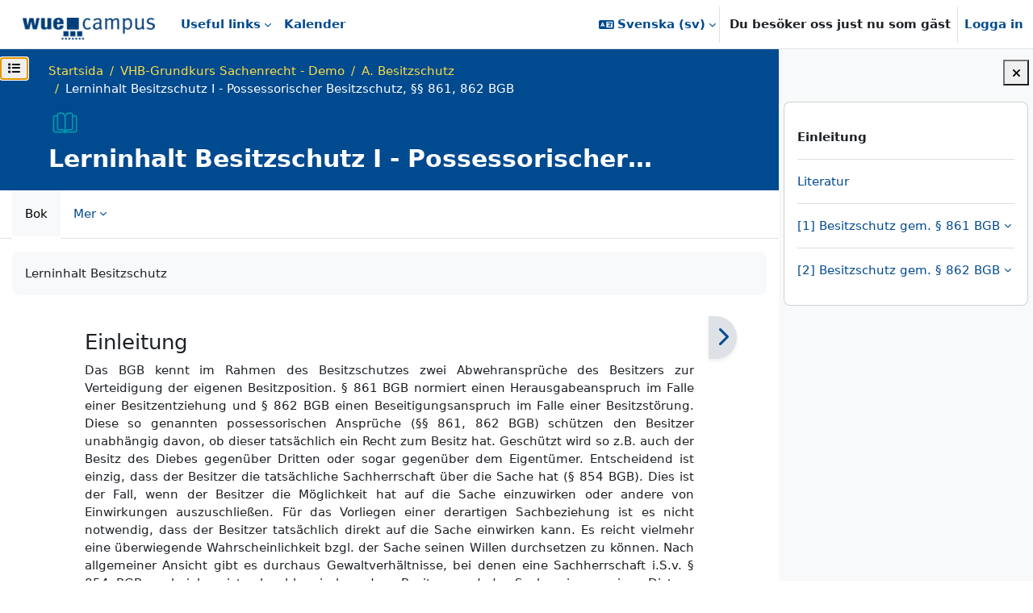

--- FILE ---
content_type: text/html; charset=utf-8
request_url: https://wuecampus.uni-wuerzburg.de/moodle/mod/book/view.php?id=219328&chapterid=4610&lang=sv
body_size: 15360
content:
<!DOCTYPE html>

<html  dir="ltr" lang="sv" xml:lang="sv">
<head>
    <title>Lerninhalt Besitzschutz I - Possessorischer Besitzschutz, §§ 861, 862 BGB: Einleitung | WueCampus</title>
    <link rel="shortcut icon" href="https://wuecampus.uni-wuerzburg.de/moodle/pluginfile.php/1/theme_boost_union/favicon/64x64/1769826781/favicon.png" />
    <meta name="apple-itunes-app" content="app-id=633359593, app-argument=https://wuecampus.uni-wuerzburg.de/moodle/mod/book/view.php?id=219328&amp;amp;chapterid=4610"/><link rel="manifest" href="https://wuecampus.uni-wuerzburg.de/moodle/admin/tool/mobile/mobile.webmanifest.php" /><style type="text/css">.admin_settingspage_tabs_with_tertiary .dropdown-toggle { font-size: 1.875rem !important; }
h2:has(+ .admin_settingspage_tabs_with_tertiary) { display: none; }</style><meta http-equiv="Content-Type" content="text/html; charset=utf-8" />
<meta name="keywords" content="moodle, Lerninhalt Besitzschutz I - Possessorischer Besitzschutz, §§ 861, 862 BGB: Einleitung | WueCampus" />
<link rel="stylesheet" type="text/css" href="https://wuecampus.uni-wuerzburg.de/moodle/theme/yui_combo.php?rollup/3.18.1/yui-moodlesimple-min.css" /><script id="firstthemesheet" type="text/css">/** Required in order to fix style inclusion problems in IE with YUI **/</script><link rel="stylesheet" type="text/css" href="https://wuecampus.uni-wuerzburg.de/moodle/theme/styles.php/wue_union/1769826781_1769798545/all" />
<script>
//<![CDATA[
var M = {}; M.yui = {};
M.pageloadstarttime = new Date();
M.cfg = {"wwwroot":"https:\/\/wuecampus.uni-wuerzburg.de\/moodle","apibase":"https:\/\/wuecampus.uni-wuerzburg.de\/moodle\/r.php\/api","homeurl":{},"sesskey":"koSmawbBhk","sessiontimeout":"10800","sessiontimeoutwarning":1200,"themerev":"1769826781","slasharguments":1,"theme":"wue_union","iconsystemmodule":"core\/icon_system_fontawesome","jsrev":"1769826781","admin":"admin","svgicons":true,"usertimezone":"Europa\/Berlin","language":"sv","courseId":7543,"courseContextId":315907,"contextid":315966,"contextInstanceId":219328,"langrev":1769831943,"templaterev":"1769826781","siteId":1,"userId":1};var yui1ConfigFn = function(me) {if(/-skin|reset|fonts|grids|base/.test(me.name)){me.type='css';me.path=me.path.replace(/\.js/,'.css');me.path=me.path.replace(/\/yui2-skin/,'/assets/skins/sam/yui2-skin')}};
var yui2ConfigFn = function(me) {var parts=me.name.replace(/^moodle-/,'').split('-'),component=parts.shift(),module=parts[0],min='-min';if(/-(skin|core)$/.test(me.name)){parts.pop();me.type='css';min=''}
if(module){var filename=parts.join('-');me.path=component+'/'+module+'/'+filename+min+'.'+me.type}else{me.path=component+'/'+component+'.'+me.type}};
YUI_config = {"debug":false,"base":"https:\/\/wuecampus.uni-wuerzburg.de\/moodle\/lib\/yuilib\/3.18.1\/","comboBase":"https:\/\/wuecampus.uni-wuerzburg.de\/moodle\/theme\/yui_combo.php?","combine":true,"filter":null,"insertBefore":"firstthemesheet","groups":{"yui2":{"base":"https:\/\/wuecampus.uni-wuerzburg.de\/moodle\/lib\/yuilib\/2in3\/2.9.0\/build\/","comboBase":"https:\/\/wuecampus.uni-wuerzburg.de\/moodle\/theme\/yui_combo.php?","combine":true,"ext":false,"root":"2in3\/2.9.0\/build\/","patterns":{"yui2-":{"group":"yui2","configFn":yui1ConfigFn}}},"moodle":{"name":"moodle","base":"https:\/\/wuecampus.uni-wuerzburg.de\/moodle\/theme\/yui_combo.php?m\/1769826781\/","combine":true,"comboBase":"https:\/\/wuecampus.uni-wuerzburg.de\/moodle\/theme\/yui_combo.php?","ext":false,"root":"m\/1769826781\/","patterns":{"moodle-":{"group":"moodle","configFn":yui2ConfigFn}},"filter":null,"modules":{"moodle-core-actionmenu":{"requires":["base","event","node-event-simulate"]},"moodle-core-blocks":{"requires":["base","node","io","dom","dd","dd-scroll","moodle-core-dragdrop","moodle-core-notification"]},"moodle-core-chooserdialogue":{"requires":["base","panel","moodle-core-notification"]},"moodle-core-dragdrop":{"requires":["base","node","io","dom","dd","event-key","event-focus","moodle-core-notification"]},"moodle-core-event":{"requires":["event-custom"]},"moodle-core-handlebars":{"condition":{"trigger":"handlebars","when":"after"}},"moodle-core-lockscroll":{"requires":["plugin","base-build"]},"moodle-core-maintenancemodetimer":{"requires":["base","node"]},"moodle-core-notification":{"requires":["moodle-core-notification-dialogue","moodle-core-notification-alert","moodle-core-notification-confirm","moodle-core-notification-exception","moodle-core-notification-ajaxexception"]},"moodle-core-notification-dialogue":{"requires":["base","node","panel","escape","event-key","dd-plugin","moodle-core-widget-focusafterclose","moodle-core-lockscroll"]},"moodle-core-notification-alert":{"requires":["moodle-core-notification-dialogue"]},"moodle-core-notification-confirm":{"requires":["moodle-core-notification-dialogue"]},"moodle-core-notification-exception":{"requires":["moodle-core-notification-dialogue"]},"moodle-core-notification-ajaxexception":{"requires":["moodle-core-notification-dialogue"]},"moodle-core_availability-form":{"requires":["base","node","event","event-delegate","panel","moodle-core-notification-dialogue","json"]},"moodle-course-categoryexpander":{"requires":["node","event-key"]},"moodle-course-dragdrop":{"requires":["base","node","io","dom","dd","dd-scroll","moodle-core-dragdrop","moodle-core-notification","moodle-course-coursebase","moodle-course-util"]},"moodle-course-management":{"requires":["base","node","io-base","moodle-core-notification-exception","json-parse","dd-constrain","dd-proxy","dd-drop","dd-delegate","node-event-delegate"]},"moodle-course-util":{"requires":["node"],"use":["moodle-course-util-base"],"submodules":{"moodle-course-util-base":{},"moodle-course-util-section":{"requires":["node","moodle-course-util-base"]},"moodle-course-util-cm":{"requires":["node","moodle-course-util-base"]}}},"moodle-form-dateselector":{"requires":["base","node","overlay","calendar"]},"moodle-form-shortforms":{"requires":["node","base","selector-css3","moodle-core-event"]},"moodle-question-chooser":{"requires":["moodle-core-chooserdialogue"]},"moodle-question-searchform":{"requires":["base","node"]},"moodle-availability_completion-form":{"requires":["base","node","event","moodle-core_availability-form"]},"moodle-availability_date-form":{"requires":["base","node","event","io","moodle-core_availability-form"]},"moodle-availability_grade-form":{"requires":["base","node","event","moodle-core_availability-form"]},"moodle-availability_group-form":{"requires":["base","node","event","moodle-core_availability-form"]},"moodle-availability_grouping-form":{"requires":["base","node","event","moodle-core_availability-form"]},"moodle-availability_password-form":{"requires":["base","node","event","event-valuechange","moodle-core_availability-form"]},"moodle-availability_password-popup":{"requires":["base","node","event","moodle-core-notification-dialogue","io-base"]},"moodle-availability_profile-form":{"requires":["base","node","event","moodle-core_availability-form"]},"moodle-mod_assign-history":{"requires":["node","transition"]},"moodle-mod_attendance-groupfilter":{"requires":["base","node"]},"moodle-mod_customcert-rearrange":{"requires":["dd-delegate","dd-drag"]},"moodle-mod_quiz-autosave":{"requires":["base","node","event","event-valuechange","node-event-delegate","io-form","datatype-date-format"]},"moodle-mod_quiz-dragdrop":{"requires":["base","node","io","dom","dd","dd-scroll","moodle-core-dragdrop","moodle-core-notification","moodle-mod_quiz-quizbase","moodle-mod_quiz-util-base","moodle-mod_quiz-util-page","moodle-mod_quiz-util-slot","moodle-course-util"]},"moodle-mod_quiz-modform":{"requires":["base","node","event"]},"moodle-mod_quiz-questionchooser":{"requires":["moodle-core-chooserdialogue","moodle-mod_quiz-util","querystring-parse"]},"moodle-mod_quiz-quizbase":{"requires":["base","node"]},"moodle-mod_quiz-toolboxes":{"requires":["base","node","event","event-key","io","moodle-mod_quiz-quizbase","moodle-mod_quiz-util-slot","moodle-core-notification-ajaxexception"]},"moodle-mod_quiz-util":{"requires":["node","moodle-core-actionmenu"],"use":["moodle-mod_quiz-util-base"],"submodules":{"moodle-mod_quiz-util-base":{},"moodle-mod_quiz-util-slot":{"requires":["node","moodle-mod_quiz-util-base"]},"moodle-mod_quiz-util-page":{"requires":["node","moodle-mod_quiz-util-base"]}}},"moodle-message_airnotifier-toolboxes":{"requires":["base","node","io"]},"moodle-block_xp-filters":{"requires":["base","node","moodle-core-dragdrop","moodle-core-notification-confirm","moodle-block_xp-rulepicker"]},"moodle-block_xp-notification":{"requires":["base","node","handlebars","button-plugin","moodle-core-notification-dialogue"]},"moodle-block_xp-rulepicker":{"requires":["base","node","handlebars","moodle-core-notification-dialogue"]},"moodle-report_eventlist-eventfilter":{"requires":["base","event","node","node-event-delegate","datatable","autocomplete","autocomplete-filters"]},"moodle-report_loglive-fetchlogs":{"requires":["base","event","node","io","node-event-delegate"]},"moodle-gradereport_history-userselector":{"requires":["escape","event-delegate","event-key","handlebars","io-base","json-parse","moodle-core-notification-dialogue"]},"moodle-qbank_editquestion-chooser":{"requires":["moodle-core-chooserdialogue"]},"moodle-tool_lp-dragdrop-reorder":{"requires":["moodle-core-dragdrop"]},"moodle-assignfeedback_editpdf-editor":{"requires":["base","event","node","io","graphics","json","event-move","event-resize","transition","querystring-stringify-simple","moodle-core-notification-dialog","moodle-core-notification-alert","moodle-core-notification-warning","moodle-core-notification-exception","moodle-core-notification-ajaxexception"]}}},"gallery":{"name":"gallery","base":"https:\/\/wuecampus.uni-wuerzburg.de\/moodle\/lib\/yuilib\/gallery\/","combine":true,"comboBase":"https:\/\/wuecampus.uni-wuerzburg.de\/moodle\/theme\/yui_combo.php?","ext":false,"root":"gallery\/1769826781\/","patterns":{"gallery-":{"group":"gallery"}}}},"modules":{"core_filepicker":{"name":"core_filepicker","fullpath":"https:\/\/wuecampus.uni-wuerzburg.de\/moodle\/lib\/javascript.php\/1769826781\/repository\/filepicker.js","requires":["base","node","node-event-simulate","json","async-queue","io-base","io-upload-iframe","io-form","yui2-treeview","panel","cookie","datatable","datatable-sort","resize-plugin","dd-plugin","escape","moodle-core_filepicker","moodle-core-notification-dialogue"]},"core_comment":{"name":"core_comment","fullpath":"https:\/\/wuecampus.uni-wuerzburg.de\/moodle\/lib\/javascript.php\/1769826781\/comment\/comment.js","requires":["base","io-base","node","json","yui2-animation","overlay","escape"]}},"logInclude":[],"logExclude":[],"logLevel":null};
M.yui.loader = {modules: {}};

//]]>
</script>

<script type="text/x-mathjax-config">
MathJax.Hub.Config({
    MMLorHTML: { prefer: "HTML" },
    "HTML-CSS": {
               scale: "110",
               webFont: "STIX-Web"
                           },
    tex2jax: {
        displayMath: [['\\[', '\\]']],
        inlineMath:  [['\\(', '\\)']],
        processEscapes: true
    },
    TeX: { extensions: ['enclose.js'] }
});
</script>
<script type="text/javascript" src="https://wuecampus.uni-wuerzburg.de/moodle/lib/MathJax/MathJax.js?config=TeX-AMS_HTML"></script>
    <meta name="viewport" content="width=device-width, initial-scale=1.0">
</head>
<body  id="page-mod-book-view" class="format-topics limitedwidth  path-mod path-mod-book chrome dir-ltr lang-sv yui-skin-sam yui3-skin-sam wuecampus-uni-wuerzburg-de--moodle pagelayout-incourse course-7543 context-315966 cmid-219328 cm-type-book category-3092 theme uses-drawers drawer-open-index theme-boost-union-smartmenu theme-boost-union-bottombar hascourseindexcmicons hascourseindexcpleol uniwue-course theme_boost-union-footerbuttonnone">
<div class="toast-wrapper mx-auto py-0 fixed-top" role="status" aria-live="polite"></div>
<div id="page-wrapper" class="d-print-block">

    <div>
    <a class="visually-hidden-focusable" href="#maincontent">Gå direkt till huvudinnehåll</a>
</div><script src="https://wuecampus.uni-wuerzburg.de/moodle/lib/javascript.php/1769826781/lib/polyfills/polyfill.js"></script>
<script src="https://wuecampus.uni-wuerzburg.de/moodle/theme/yui_combo.php?rollup/3.18.1/yui-moodlesimple-min.js"></script><script src="https://wuecampus.uni-wuerzburg.de/moodle/lib/javascript.php/1769826781/lib/javascript-static.js"></script>
<script>
//<![CDATA[
document.body.className += ' jsenabled';
//]]>
</script>



    
    <nav class="navbar fixed-top bg-body uniwuebar navbar-expand "  aria-label="Webbplatsnavigering">
        <div class="container-fluid">
            <button class="navbar-toggler aabtn d-block d-md-none px-1 my-1 border-0" data-toggler="drawers" data-action="toggle" data-target="theme_boost-drawers-primary">
                <span class="navbar-toggler-icon"></span>
                <span class="visually-hidden">Sidopanel</span>
            </button>
    
            <a href="https://wuecampus.uni-wuerzburg.de/moodle/" class="navbar-brand align-items-center m-0 me-4 p-0 aabtn   d-none d-md-flex  ">
    
                    <img src="https://wuecampus.uni-wuerzburg.de/moodle/pluginfile.php/1/theme_boost_union/logocompact/300x300/1769826781/Prod_Logo_compact.png" class="logo me-1" alt="WueCampus">
            </a>
                <div class="primary-navigation">
                    <nav class="moremenu navigation">
                        <ul id="moremenu-697e3dc32974f-navbar-nav" role="menubar" class="nav more-nav navbar-nav" data-bs-theme="light">
                                        <li class="dropdown nav-item  card-dropdown   boost-union-smartmenu    card-form-landscape  card-size-small  card-overflow-wrap  force-menu-out    dropdown-description-below " role="none" data-forceintomoremenu="false">
                                            <a class="dropdown-toggle nav-link   " id="drop-down-697e3dc32974f" role="menuitem" data-bs-toggle="dropdown"
                                                aria-haspopup="true" aria-expanded="false" href="#" aria-controls="drop-down-menu-697e3dc32974f"
                                                
                                                tabindex="-1"
                                            >
                                                Useful links
                                            </a>
                                            <div class="dropdown-menu" role="menu" id="drop-down-menu-697e3dc32974f" data-bs-theme="light" aria-labelledby="drop-down-697e3dc32974f">
                                                
                                                
                                    
                                                <div class="card-block-wrapper">
                                                            <div class="card-block  boost-union-smartmenuitem    d-lg-inline-flex  d-md-inline-flex  d-inline-flex  card-text-below  menu-item-static  ">
                                                                <a href="https://wuestudy.zv.uni-wuerzburg.de/qisserver/pages/startFlow.xhtml?_flowId=searchCourseNonStaff-flow&amp;_flowExecutionKey=e1s1">
                                                                    <span class="card-item-overlay"></span>
                                                                </a>
                                                                <div class="img-block">
                                                                    <a href="https://wuestudy.zv.uni-wuerzburg.de/qisserver/pages/startFlow.xhtml?_flowId=searchCourseNonStaff-flow&amp;_flowExecutionKey=e1s1"><img src="https://wuecampus.uni-wuerzburg.de/moodle/pluginfile.php/1/theme_boost_union/smartmenus_itemimage/1/WueStudy.png" alt="Course search" role="presentation"></a>
                                                                </div>
                                                                <div class="content-block"
                                                                    style="background-color:#6BBEF6;">
                                    
                                                                    <h5>
                                                                            <a class="dropdown-item menu-item-link " title="Hier gelangen Sie direkt zur WueStudy Veranstaltungssuche." data-bs-toggle="tooltip" role="menuitem" href="https://wuestudy.zv.uni-wuerzburg.de/qisserver/pages/startFlow.xhtml?_flowId=searchCourseNonStaff-flow&amp;_flowExecutionKey=e1s1"  data-disableactive="true" tabindex="-1" target="__blank" style=" color:#FFFFFF;"><i class="icon fa fa-magnifying-glass fa-fw "  title="&lt;span lang=&quot;de&quot; class=&quot;multilang&quot;&gt;Veranstaltungssuche&lt;/span&gt;&lt;span lang=&quot;en&quot; class=&quot;multilang&quot;&gt;Course search&lt;/span&gt;" role="img" aria-label="&lt;span lang=&quot;de&quot; class=&quot;multilang&quot;&gt;Veranstaltungssuche&lt;/span&gt;&lt;span lang=&quot;en&quot; class=&quot;multilang&quot;&gt;Course search&lt;/span&gt;"></i>Course search</a>
                                                                    </h5>
                                                                    <div class="card-btn-block">
                                                                        <a class="dropdown-item " role="menuitem" href="https://wuestudy.zv.uni-wuerzburg.de/qisserver/pages/startFlow.xhtml?_flowId=searchCourseNonStaff-flow&amp;_flowExecutionKey=e1s1"  data-disableactive="true" tabindex="-1" target="__blank" style=" color:#FFFFFF;">
                                                                            <i class="fa fa-long-arrow-right"></i>
                                                                        </a>
                                                                    </div>
                                                                </div>
                                                            </div>
                                                            <div class="card-block  boost-union-smartmenuitem    d-lg-inline-flex  d-md-inline-flex  d-inline-flex  card-text-below  menu-item-static  ">
                                                                <a href="https://www.rz.uni-wuerzburg.de/dienste/">
                                                                    <span class="card-item-overlay"></span>
                                                                </a>
                                                                <div class="img-block">
                                                                    <a href="https://www.rz.uni-wuerzburg.de/dienste/"><img src="https://wuecampus.uni-wuerzburg.de/moodle/pluginfile.php/1/theme_boost_union/smartmenus_itemimage/2/RZ.png" alt="Rechenzentrum" role="presentation"></a>
                                                                </div>
                                                                <div class="content-block"
                                                                    style="background-color:#29394A;">
                                    
                                                                    <h5>
                                                                            <a class="dropdown-item menu-item-link " title="Hier finden Sie eine Auflistung aller Dienste des Rechenzentrums." data-bs-toggle="tooltip" role="menuitem" href="https://www.rz.uni-wuerzburg.de/dienste/"  data-disableactive="true" tabindex="-1" target="__blank" style=" color:#FFFFFF;"><i class="icon fa fa-gauge fa-fw "  title="Rechenzentrum" role="img" aria-label="Rechenzentrum"></i>Rechenzentrum</a>
                                                                    </h5>
                                                                    <div class="card-btn-block">
                                                                        <a class="dropdown-item " role="menuitem" href="https://www.rz.uni-wuerzburg.de/dienste/"  data-disableactive="true" tabindex="-1" target="__blank" style=" color:#FFFFFF;">
                                                                            <i class="fa fa-long-arrow-right"></i>
                                                                        </a>
                                                                    </div>
                                                                </div>
                                                            </div>
                                                            <div class="card-block  boost-union-smartmenuitem    d-lg-inline-flex  d-md-inline-flex  d-inline-flex  card-text-below  menu-item-static  ">
                                                                <a href="https://wuecampus.uni-wuerzburg.de/moodle/mod/book/view.php?id=2365043&amp;chapterid=23321">
                                                                    <span class="card-item-overlay"></span>
                                                                </a>
                                                                <div class="img-block">
                                                                    <a href="https://wuecampus.uni-wuerzburg.de/moodle/mod/book/view.php?id=2365043&amp;chapterid=23321"><img src="https://wuecampus.uni-wuerzburg.de/moodle/pluginfile.php/1/theme_boost_union/smartmenus_itemimage/4/FAQ2.png" alt="Frequently asked questions" role="presentation"></a>
                                                                </div>
                                                                <div class="content-block"
                                                                    style="background-color:#34495E;">
                                    
                                                                    <h5>
                                                                            <a class="dropdown-item menu-item-link " title="Hier finden Sie die häufigsten Fragen und Themen rund um die Bedienung von WueCampus." data-bs-toggle="tooltip" role="menuitem" href="https://wuecampus.uni-wuerzburg.de/moodle/mod/book/view.php?id=2365043&amp;chapterid=23321"  data-disableactive="true" tabindex="-1"  style=" color:#FFFFFF;"><i class="icon fa fa-book fa-fw "  title="&lt;span lang=&quot;de&quot; class=&quot;multilang&quot;&gt;Häufige Fragen&lt;/span&gt;&lt;span lang=&quot;en&quot; class=&quot;multilang&quot;&gt;Frequently asked questions&lt;/span&gt;" role="img" aria-label="&lt;span lang=&quot;de&quot; class=&quot;multilang&quot;&gt;Häufige Fragen&lt;/span&gt;&lt;span lang=&quot;en&quot; class=&quot;multilang&quot;&gt;Frequently asked questions&lt;/span&gt;"></i>Frequently asked questions</a>
                                                                    </h5>
                                                                    <div class="card-btn-block">
                                                                        <a class="dropdown-item " role="menuitem" href="https://wuecampus.uni-wuerzburg.de/moodle/mod/book/view.php?id=2365043&amp;chapterid=23321"  data-disableactive="true" tabindex="-1"  style=" color:#FFFFFF;">
                                                                            <i class="fa fa-long-arrow-right"></i>
                                                                        </a>
                                                                    </div>
                                                                </div>
                                                            </div>
                                                            <div class="card-block  boost-union-smartmenuitem    d-lg-inline-flex  d-md-inline-flex  d-inline-flex  card-text-below  menu-item-static  ">
                                                                <a href="https://www.rz.uni-wuerzburg.de/dienste/lehre-digital/">
                                                                    <span class="card-item-overlay"></span>
                                                                </a>
                                                                <div class="img-block">
                                                                    <a href="https://www.rz.uni-wuerzburg.de/dienste/lehre-digital/"><img src="https://wuecampus.uni-wuerzburg.de/moodle/pluginfile.php/1/theme_boost_union/smartmenus_itemimage/5/LehreDigital.png" alt="Education digital" role="presentation"></a>
                                                                </div>
                                                                <div class="content-block"
                                                                    style="background-color:#15947B;">
                                    
                                                                    <h5>
                                                                            <a class="dropdown-item menu-item-link " title="Hier finden Sie alle Services des Rechenzentrums rund um die Lehre." data-bs-toggle="tooltip" role="menuitem" href="https://www.rz.uni-wuerzburg.de/dienste/lehre-digital/"  data-disableactive="true" tabindex="-1" target="__blank" style=" color:#ffffff;"><i class="icon fa fa-graduation-cap fa-fw "  title="&lt;span lang=&quot;de&quot; class=&quot;multilang&quot;&gt;Lehre digital&lt;/span&gt;&lt;span lang=&quot;en&quot; class=&quot;multilang&quot;&gt;Education digital&lt;/span&gt;" role="img" aria-label="&lt;span lang=&quot;de&quot; class=&quot;multilang&quot;&gt;Lehre digital&lt;/span&gt;&lt;span lang=&quot;en&quot; class=&quot;multilang&quot;&gt;Education digital&lt;/span&gt;"></i>Education digital</a>
                                                                    </h5>
                                                                    <div class="card-btn-block">
                                                                        <a class="dropdown-item " role="menuitem" href="https://www.rz.uni-wuerzburg.de/dienste/lehre-digital/"  data-disableactive="true" tabindex="-1" target="__blank" style=" color:#ffffff;">
                                                                            <i class="fa fa-long-arrow-right"></i>
                                                                        </a>
                                                                    </div>
                                                                </div>
                                                            </div>
                                                            <div class="card-block  boost-union-smartmenuitem    d-lg-inline-flex  d-md-inline-flex  d-inline-flex  card-text-below  menu-item-static  ">
                                                                <a href="https://www.rz.uni-wuerzburg.de/dienste/forschung-digital/">
                                                                    <span class="card-item-overlay"></span>
                                                                </a>
                                                                <div class="img-block">
                                                                    <a href="https://www.rz.uni-wuerzburg.de/dienste/forschung-digital/"><img src="https://wuecampus.uni-wuerzburg.de/moodle/pluginfile.php/1/theme_boost_union/smartmenus_itemimage/6/ForschungDigital.png" alt="Research digital" role="presentation"></a>
                                                                </div>
                                                                <div class="content-block"
                                                                    style="background-color:#eb9205;">
                                    
                                                                    <h5>
                                                                            <a class="dropdown-item menu-item-link " title="Hier finden Sie alle Services des Rechenzentrums rund um die Forschung." data-bs-toggle="tooltip" role="menuitem" href="https://www.rz.uni-wuerzburg.de/dienste/forschung-digital/"  data-disableactive="true" tabindex="-1" target="__blank" style=" color:#FFFFFF;"><i class="icon fa fa-pen-to-square fa-fw "  title="&lt;span lang=&quot;de&quot; class=&quot;multilang&quot;&gt;Forschung digital&lt;/span&gt;&lt;span lang=&quot;en&quot; class=&quot;multilang&quot;&gt;Research digital&lt;/span&gt;" role="img" aria-label="&lt;span lang=&quot;de&quot; class=&quot;multilang&quot;&gt;Forschung digital&lt;/span&gt;&lt;span lang=&quot;en&quot; class=&quot;multilang&quot;&gt;Research digital&lt;/span&gt;"></i>Research digital</a>
                                                                    </h5>
                                                                    <div class="card-btn-block">
                                                                        <a class="dropdown-item " role="menuitem" href="https://www.rz.uni-wuerzburg.de/dienste/forschung-digital/"  data-disableactive="true" tabindex="-1" target="__blank" style=" color:#FFFFFF;">
                                                                            <i class="fa fa-long-arrow-right"></i>
                                                                        </a>
                                                                    </div>
                                                                </div>
                                                            </div>
                                                            <div class="card-block  boost-union-smartmenuitem    d-lg-inline-flex  d-md-inline-flex  d-inline-flex  card-text-below  menu-item-static  ">
                                                                <a href="https://lecture.uni-wuerzburg.de/">
                                                                    <span class="card-item-overlay"></span>
                                                                </a>
                                                                <div class="img-block">
                                                                    <a href="https://lecture.uni-wuerzburg.de/"><img src="https://wuecampus.uni-wuerzburg.de/moodle/pluginfile.php/1/theme_boost_union/smartmenus_itemimage/7/Lecture.png" alt="Lecture - Videoupload" role="presentation"></a>
                                                                </div>
                                                                <div class="content-block"
                                                                    style="background-color:#db3e2e;">
                                    
                                                                    <h5>
                                                                            <a class="dropdown-item menu-item-link " title="Wenn Sie Videos auf WueCampus zur Verfügung stellen wollen, können Sie diese hier hochladen." data-bs-toggle="tooltip" role="menuitem" href="https://lecture.uni-wuerzburg.de/"  data-disableactive="true" tabindex="-1" target="__blank" style=" color:#FFFFFF;"><i class="icon fa fa-film fa-fw "  title="Lecture - Videoupload" role="img" aria-label="Lecture - Videoupload"></i>Lecture - Videoupload</a>
                                                                    </h5>
                                                                    <div class="card-btn-block">
                                                                        <a class="dropdown-item " role="menuitem" href="https://lecture.uni-wuerzburg.de/"  data-disableactive="true" tabindex="-1" target="__blank" style=" color:#FFFFFF;">
                                                                            <i class="fa fa-long-arrow-right"></i>
                                                                        </a>
                                                                    </div>
                                                                </div>
                                                            </div>
                                                            <div class="card-block  boost-union-smartmenuitem    d-lg-inline-flex  d-md-inline-flex  d-inline-flex  card-text-below  menu-item-static  ">
                                                                <a href="https://casetrain.uni-wuerzburg.de/">
                                                                    <span class="card-item-overlay"></span>
                                                                </a>
                                                                <div class="img-block">
                                                                    <a href="https://casetrain.uni-wuerzburg.de/"><img src="https://wuecampus.uni-wuerzburg.de/moodle/pluginfile.php/1/theme_boost_union/smartmenus_itemimage/8/CaseTrain2.png" alt="CaseTrain" role="presentation"></a>
                                                                </div>
                                                                <div class="content-block"
                                                                    style="background-color:#52CBB4;">
                                    
                                                                    <h5>
                                                                            <a class="dropdown-item menu-item-link " title="Hier gelangen Sie zu unserem Prüfungssystem CaseTrain." data-bs-toggle="tooltip" role="menuitem" href="https://casetrain.uni-wuerzburg.de/"  data-disableactive="true" tabindex="-1" target="__blank" style=" color:#FFFFFF;"><i class="icon fa-regular fa-circle-user fa-fw "  title="CaseTrain" role="img" aria-label="CaseTrain"></i>CaseTrain</a>
                                                                    </h5>
                                                                    <div class="card-btn-block">
                                                                        <a class="dropdown-item " role="menuitem" href="https://casetrain.uni-wuerzburg.de/"  data-disableactive="true" tabindex="-1" target="__blank" style=" color:#FFFFFF;">
                                                                            <i class="fa fa-long-arrow-right"></i>
                                                                        </a>
                                                                    </div>
                                                                </div>
                                                            </div>
                                                            <div class="card-block  boost-union-smartmenuitem    d-lg-inline-flex  d-md-inline-flex  d-inline-flex  card-text-below  menu-item-static  ">
                                                                <a href="https://wuecampus.uni-wuerzburg.de/moodle/course/view.php?id=60716">
                                                                    <span class="card-item-overlay"></span>
                                                                </a>
                                                                <div class="img-block">
                                                                    <a href="https://wuecampus.uni-wuerzburg.de/moodle/course/view.php?id=60716"><img src="https://wuecampus.uni-wuerzburg.de/moodle/pluginfile.php/1/theme_boost_union/smartmenus_itemimage/9/toolbox.png" alt="Toolbox" role="presentation"></a>
                                                                </div>
                                                                <div class="content-block"
                                                                    style="background-color:#BA5490;">
                                    
                                                                    <h5>
                                                                            <a class="dropdown-item menu-item-link " title="Hier finden Sie spannende Vorschläge zur Gestaltung von Lehre und Tools, die Ihnen dabei helfen." data-bs-toggle="tooltip" role="menuitem" href="https://wuecampus.uni-wuerzburg.de/moodle/course/view.php?id=60716"  data-disableactive="true" tabindex="-1"  style=" color:#ffffff;"><i class="icon fa fa-list fa-fw "  title="Toolbox" role="img" aria-label="Toolbox"></i>Toolbox</a>
                                                                    </h5>
                                                                    <div class="card-btn-block">
                                                                        <a class="dropdown-item " role="menuitem" href="https://wuecampus.uni-wuerzburg.de/moodle/course/view.php?id=60716"  data-disableactive="true" tabindex="-1"  style=" color:#ffffff;">
                                                                            <i class="fa fa-long-arrow-right"></i>
                                                                        </a>
                                                                    </div>
                                                                </div>
                                                            </div>
                                                </div>
                                    
                                                 <div class="menu-description"></div> 
                                            </div>
                                        </li>
                                        <li data-key="calendar" class="nav-item " role="none" data-forceintomoremenu="false">
                                                    <a role="menuitem" class="nav-link   "
                                                        href="https://wuecampus.uni-wuerzburg.de/moodle/calendar/view.php?view=month"
                                                        
                                                        
                                                        
                                                        data-disableactive="true"
                                                        tabindex="-1"
                                                    >
                                                        Kalender
                                                    </a>
                                        </li>
                                <li role="none" class="nav-item dropdown dropdownmoremenu d-none" data-region="morebutton">
                                    <a class="dropdown-toggle nav-link " href="#" id="moremenu-dropdown-697e3dc32974f" role="menuitem" data-bs-toggle="dropdown" aria-haspopup="true" aria-expanded="false" tabindex="-1">
                                        Mer
                                    </a>
                                    <ul class="dropdown-menu dropdown-menu-start" data-region="moredropdown" aria-labelledby="moremenu-dropdown-697e3dc32974f" role="menu">
                                    </ul>
                                </li>
                        </ul>
                    </nav>
                </div>
    
            <ul class="navbar-nav d-none d-md-flex my-1 px-1">
                <!-- page_heading_menu -->
                
            </ul>
    
            <div id="usernavigation" class="navbar-nav ms-auto h-100">
                    <div class="langmenu">
                        <div class="dropdown show">
                            <a href="#" role="button" id="lang-menu-toggle" data-bs-toggle="dropdown" aria-label="Språk" aria-haspopup="true" aria-controls="lang-action-menu" class="btn dropdown-toggle">
                                <i class="icon fa fa-language fa-fw me-1" aria-hidden="true"></i>
                                <span class="langbutton">
                                    Svenska ‎(sv)‎
                                </span>
                                <b class="caret"></b>
                            </a>
                            <div role="menu" aria-labelledby="lang-menu-toggle" id="lang-action-menu" class="dropdown-menu dropdown-menu-end" data-bs-theme="light">
                                        <a href="https://wuecampus.uni-wuerzburg.de/moodle/mod/book/view.php?id=219328&amp;chapterid=4610&amp;lang=ca" class="dropdown-item ps-5" role="menuitem" 
                                                lang="ca" >
                                            Català ‎(ca)‎
                                        </a>
                                        <a href="https://wuecampus.uni-wuerzburg.de/moodle/mod/book/view.php?id=219328&amp;chapterid=4610&amp;lang=de_kids" class="dropdown-item ps-5" role="menuitem" 
                                                lang="de" >
                                            Deutsch ‎(de_kids)‎
                                        </a>
                                        <a href="https://wuecampus.uni-wuerzburg.de/moodle/mod/book/view.php?id=219328&amp;chapterid=4610&amp;lang=de_wp" class="dropdown-item ps-5" role="menuitem" 
                                                lang="de" >
                                            Deutsch ‎(de_wp)‎
                                        </a>
                                        <a href="https://wuecampus.uni-wuerzburg.de/moodle/mod/book/view.php?id=219328&amp;chapterid=4610&amp;lang=de" class="dropdown-item ps-5" role="menuitem" 
                                                lang="de" >
                                            Deutsch ‎(de)‎
                                        </a>
                                        <a href="https://wuecampus.uni-wuerzburg.de/moodle/mod/book/view.php?id=219328&amp;chapterid=4610&amp;lang=de_du" class="dropdown-item ps-5" role="menuitem" 
                                                lang="de" >
                                            Deutsch (du) ‎(de_du)‎
                                        </a>
                                        <a href="https://wuecampus.uni-wuerzburg.de/moodle/mod/book/view.php?id=219328&amp;chapterid=4610&amp;lang=en" class="dropdown-item ps-5" role="menuitem" 
                                                lang="en" >
                                            English ‎(en)‎
                                        </a>
                                        <a href="https://wuecampus.uni-wuerzburg.de/moodle/mod/book/view.php?id=219328&amp;chapterid=4610&amp;lang=es" class="dropdown-item ps-5" role="menuitem" 
                                                lang="es" >
                                            Español - Internacional ‎(es)‎
                                        </a>
                                        <a href="https://wuecampus.uni-wuerzburg.de/moodle/mod/book/view.php?id=219328&amp;chapterid=4610&amp;lang=fr" class="dropdown-item ps-5" role="menuitem" 
                                                lang="fr" >
                                            Français ‎(fr)‎
                                        </a>
                                        <a href="https://wuecampus.uni-wuerzburg.de/moodle/mod/book/view.php?id=219328&amp;chapterid=4610&amp;lang=it" class="dropdown-item ps-5" role="menuitem" 
                                                lang="it" >
                                            Italiano ‎(it)‎
                                        </a>
                                        <a href="https://wuecampus.uni-wuerzburg.de/moodle/mod/book/view.php?id=219328&amp;chapterid=4610&amp;lang=pt" class="dropdown-item ps-5" role="menuitem" 
                                                lang="pt" >
                                            Português - Portugal ‎(pt)‎
                                        </a>
                                        <a href="#" class="dropdown-item ps-5" role="menuitem" aria-current="true"
                                                >
                                            Svenska ‎(sv)‎
                                        </a>
                                        <a href="https://wuecampus.uni-wuerzburg.de/moodle/mod/book/view.php?id=219328&amp;chapterid=4610&amp;lang=tr" class="dropdown-item ps-5" role="menuitem" 
                                                lang="tr" >
                                            Türkçe ‎(tr)‎
                                        </a>
                                        <a href="https://wuecampus.uni-wuerzburg.de/moodle/mod/book/view.php?id=219328&amp;chapterid=4610&amp;lang=ru" class="dropdown-item ps-5" role="menuitem" 
                                                lang="ru" >
                                            Русский ‎(ru)‎
                                        </a>
                                        <a href="https://wuecampus.uni-wuerzburg.de/moodle/mod/book/view.php?id=219328&amp;chapterid=4610&amp;lang=ar" class="dropdown-item ps-5" role="menuitem" 
                                                lang="ar" >
                                            العربية ‎(ar)‎
                                        </a>
                            </div>
                        </div>
                    </div>
                    <div class="divider border-start h-75 align-self-center mx-1"></div>
                
                <div class="d-flex align-items-stretch usermenu-container" data-region="usermenu">
                        <div class="usermenu">
                                <span class="login ps-2">
                                        Du besöker oss just nu som gäst
                                        <div class="divider border-start h-75 align-self-center mx-2"></div>
                                        <a href="https://wuecampus.uni-wuerzburg.de/moodle/login/index.php">Logga in</a>
                                </span>
                        </div>
                </div>
                
    
            </div>
        </div>
    </nav>
    
<div  class="drawer   drawer-left  drawer-primary d-print-none not-initialized" data-region="fixed-drawer" id="theme_boost-drawers-primary" data-preference="" data-state="show-drawer-primary" data-forceopen="0" data-close-on-resize="1">
    <div class="drawerheader">
        <button
            class="btn btn-icon drawertoggle hidden"
            data-toggler="drawers"
            data-action="closedrawer"
            data-target="theme_boost-drawers-primary"
            data-bs-toggle="tooltip"
            data-bs-placement="right"
            title="Stäng meny"
        >
            <i class="icon fa fa-xmark fa-fw " aria-hidden="true" ></i>
        </button>
        <a
            href="https://wuecampus.uni-wuerzburg.de/moodle/"
            title="WueCampus"
            data-region="site-home-link"
            class="aabtn text-reset d-flex align-items-center py-1 h-100 d-md-none"
        >
                        <img src="https://wuecampus.uni-wuerzburg.de/moodle/pluginfile.php/1/theme_boost_union/logocompact/300x300/1769826781/Prod_Logo_compact.png" class="logo py-1 h-100" alt="WueCampus">

        </a>
        <div class="drawerheadercontent hidden">
            
        </div>
    </div>
    <div class="drawercontent drag-container" data-usertour="scroller">
                <div class="list-group">
                <a href="https://wuecampus.uni-wuerzburg.de/moodle/calendar/view.php?view=month"  class=" list-group-item list-group-item-action  "  >
                    Kalender
                </a>
                    
                    <a id="drop-down-697e32f6a42eb" href="#" class=" list-group-item list-group-item-action icons-collapse-expand collapsed d-flex" title="" data-toggle="collapse" data-bs-toggle="collapse" data-target="#drop-down-menu-697e32f6a42eb" data-bs-target="#drop-down-menu-697e32f6a42eb" aria-expanded="false" aria-controls="drop-down-menu-697e32f6a42eb">
                        Useful links
                        <span class="ml-auto expanded-icon icon-no-margin mx-2">
                            <i class="icon fa fa-chevron-down fa-fw " aria-hidden="true" ></i>
                            <span class="sr-only">
                                Fäll ihop
                            </span>
                        </span>
                        <span class="ml-auto collapsed-icon icon-no-margin mx-2">
                            <i class="icon fa fa-chevron-right fa-fw " aria-hidden="true" ></i>
                            <span class="sr-only">
                                Expandera
                            </span>
                        </span>
                    </a>
                    <div class="collapse list-group-item p-0 border-0" role="menu" id="drop-down-menu-697e32f6a42eb" aria-labelledby="drop-down-697e32f6a42eb">
                    
                                    <a href="https://wuestudy.zv.uni-wuerzburg.de/qisserver/pages/startFlow.xhtml?_flowId=searchCourseNonStaff-flow&amp;_flowExecutionKey=e1s1" title="Hier gelangen Sie direkt zur WueStudy Veranstaltungssuche." data-toggle="tooltip" class="pl-5 bg-light list-group-item list-group-item-action  boost-union-smartmenuitem    d-lg-inline-flex  d-md-inline-flex  d-inline-flex  card-text-below  menu-item-static "  target="__blank" >
                        
                                        <i class="icon fa fa-magnifying-glass fa-fw "  title="&lt;span lang=&quot;de&quot; class=&quot;multilang&quot;&gt;Veranstaltungssuche&lt;/span&gt;&lt;span lang=&quot;en&quot; class=&quot;multilang&quot;&gt;Course search&lt;/span&gt;" role="img" aria-label="&lt;span lang=&quot;de&quot; class=&quot;multilang&quot;&gt;Veranstaltungssuche&lt;/span&gt;&lt;span lang=&quot;en&quot; class=&quot;multilang&quot;&gt;Course search&lt;/span&gt;"></i>Course search
                                    </a>
                    
                    
                                    <a href="https://www.rz.uni-wuerzburg.de/dienste/" title="Hier finden Sie eine Auflistung aller Dienste des Rechenzentrums." data-toggle="tooltip" class="pl-5 bg-light list-group-item list-group-item-action  boost-union-smartmenuitem    d-lg-inline-flex  d-md-inline-flex  d-inline-flex  card-text-below  menu-item-static "  target="__blank" >
                        
                                        <i class="icon fa fa-gauge fa-fw "  title="Rechenzentrum" role="img" aria-label="Rechenzentrum"></i>Rechenzentrum
                                    </a>
                    
                    
                                    <a href="https://wuecampus.uni-wuerzburg.de/moodle/mod/book/view.php?id=2365043&amp;chapterid=23321" title="Hier finden Sie die häufigsten Fragen und Themen rund um die Bedienung von WueCampus." data-toggle="tooltip" class="pl-5 bg-light list-group-item list-group-item-action  boost-union-smartmenuitem    d-lg-inline-flex  d-md-inline-flex  d-inline-flex  card-text-below  menu-item-static " >
                        
                                        <i class="icon fa fa-book fa-fw "  title="&lt;span lang=&quot;de&quot; class=&quot;multilang&quot;&gt;Häufige Fragen&lt;/span&gt;&lt;span lang=&quot;en&quot; class=&quot;multilang&quot;&gt;Frequently asked questions&lt;/span&gt;" role="img" aria-label="&lt;span lang=&quot;de&quot; class=&quot;multilang&quot;&gt;Häufige Fragen&lt;/span&gt;&lt;span lang=&quot;en&quot; class=&quot;multilang&quot;&gt;Frequently asked questions&lt;/span&gt;"></i>Frequently asked questions
                                    </a>
                    
                    
                                    <a href="https://www.rz.uni-wuerzburg.de/dienste/lehre-digital/" title="Hier finden Sie alle Services des Rechenzentrums rund um die Lehre." data-toggle="tooltip" class="pl-5 bg-light list-group-item list-group-item-action  boost-union-smartmenuitem    d-lg-inline-flex  d-md-inline-flex  d-inline-flex  card-text-below  menu-item-static "  target="__blank" >
                        
                                        <i class="icon fa fa-graduation-cap fa-fw "  title="&lt;span lang=&quot;de&quot; class=&quot;multilang&quot;&gt;Lehre digital&lt;/span&gt;&lt;span lang=&quot;en&quot; class=&quot;multilang&quot;&gt;Education digital&lt;/span&gt;" role="img" aria-label="&lt;span lang=&quot;de&quot; class=&quot;multilang&quot;&gt;Lehre digital&lt;/span&gt;&lt;span lang=&quot;en&quot; class=&quot;multilang&quot;&gt;Education digital&lt;/span&gt;"></i>Education digital
                                    </a>
                    
                    
                                    <a href="https://www.rz.uni-wuerzburg.de/dienste/forschung-digital/" title="Hier finden Sie alle Services des Rechenzentrums rund um die Forschung." data-toggle="tooltip" class="pl-5 bg-light list-group-item list-group-item-action  boost-union-smartmenuitem    d-lg-inline-flex  d-md-inline-flex  d-inline-flex  card-text-below  menu-item-static "  target="__blank" >
                        
                                        <i class="icon fa fa-pen-to-square fa-fw "  title="&lt;span lang=&quot;de&quot; class=&quot;multilang&quot;&gt;Forschung digital&lt;/span&gt;&lt;span lang=&quot;en&quot; class=&quot;multilang&quot;&gt;Research digital&lt;/span&gt;" role="img" aria-label="&lt;span lang=&quot;de&quot; class=&quot;multilang&quot;&gt;Forschung digital&lt;/span&gt;&lt;span lang=&quot;en&quot; class=&quot;multilang&quot;&gt;Research digital&lt;/span&gt;"></i>Research digital
                                    </a>
                    
                    
                                    <a href="https://lecture.uni-wuerzburg.de/" title="Wenn Sie Videos auf WueCampus zur Verfügung stellen wollen, können Sie diese hier hochladen." data-toggle="tooltip" class="pl-5 bg-light list-group-item list-group-item-action  boost-union-smartmenuitem    d-lg-inline-flex  d-md-inline-flex  d-inline-flex  card-text-below  menu-item-static "  target="__blank" >
                        
                                        <i class="icon fa fa-film fa-fw "  title="Lecture - Videoupload" role="img" aria-label="Lecture - Videoupload"></i>Lecture - Videoupload
                                    </a>
                    
                    
                                    <a href="https://casetrain.uni-wuerzburg.de/" title="Hier gelangen Sie zu unserem Prüfungssystem CaseTrain." data-toggle="tooltip" class="pl-5 bg-light list-group-item list-group-item-action  boost-union-smartmenuitem    d-lg-inline-flex  d-md-inline-flex  d-inline-flex  card-text-below  menu-item-static "  target="__blank" >
                        
                                        <i class="icon fa-regular fa-circle-user fa-fw "  title="CaseTrain" role="img" aria-label="CaseTrain"></i>CaseTrain
                                    </a>
                    
                    
                                    <a href="https://wuecampus.uni-wuerzburg.de/moodle/course/view.php?id=60716" title="Hier finden Sie spannende Vorschläge zur Gestaltung von Lehre und Tools, die Ihnen dabei helfen." data-toggle="tooltip" class="pl-5 bg-light list-group-item list-group-item-action  boost-union-smartmenuitem    d-lg-inline-flex  d-md-inline-flex  d-inline-flex  card-text-below  menu-item-static " >
                        
                                        <i class="icon fa fa-list fa-fw "  title="Toolbox" role="img" aria-label="Toolbox"></i>Toolbox
                                    </a>
                    
                    </div>
                    
                    <a id="drop-down-697e32f6a48b0" href="#" class=" list-group-item list-group-item-action icons-collapse-expand collapsed d-flex" title="" data-toggle="collapse" data-bs-toggle="collapse" data-target="#drop-down-menu-697e32f6a48b0" data-bs-target="#drop-down-menu-697e32f6a48b0" aria-expanded="false" aria-controls="drop-down-menu-697e32f6a48b0">
                        Course request
                        <span class="ml-auto expanded-icon icon-no-margin mx-2">
                            <i class="icon fa fa-chevron-down fa-fw " aria-hidden="true" ></i>
                            <span class="sr-only">
                                Fäll ihop
                            </span>
                        </span>
                        <span class="ml-auto collapsed-icon icon-no-margin mx-2">
                            <i class="icon fa fa-chevron-right fa-fw " aria-hidden="true" ></i>
                            <span class="sr-only">
                                Expandera
                            </span>
                        </span>
                    </a>
                    <div class="collapse list-group-item p-0 border-0" role="menu" id="drop-down-menu-697e32f6a48b0" aria-labelledby="drop-down-697e32f6a48b0">
                    
                                    <a href="https://wuecampus.uni-wuerzburg.de/moodle/blocks/rzuwcourse_request/handler.php?semester=20261" title="Kursantrag für das Sommersemester 25" data-toggle="tooltip" class="pl-5 bg-light list-group-item list-group-item-action  boost-union-smartmenuitem    d-lg-inline-flex  d-md-inline-flex  d-inline-flex  card-text-below  menu-item-static " >
                        
                                        <i class="icon fa fa-sun fas fa-fw "  title="&lt;span lang=&quot;de&quot; class=&quot;multilang&quot;&gt;Kursantrag: SS 26&lt;/span&gt;&lt;span lang=&quot;en&quot; class=&quot;multilang&quot;&gt;Course request: st 26&lt;/span&gt;" role="img" aria-label="&lt;span lang=&quot;de&quot; class=&quot;multilang&quot;&gt;Kursantrag: SS 26&lt;/span&gt;&lt;span lang=&quot;en&quot; class=&quot;multilang&quot;&gt;Course request: st 26&lt;/span&gt;"></i>Course request: st 26
                                    </a>
                    
                    
                                    <a href="https://wuecampus.uni-wuerzburg.de/moodle/blocks/rzuwcourse_request/handler.php?semester=20252" title="Kursantrag für das Wintersemester 25/26" data-toggle="tooltip" class="pl-5 bg-light list-group-item list-group-item-action  boost-union-smartmenuitem    d-lg-inline-flex  d-md-inline-flex  d-inline-flex  card-text-below  menu-item-static " >
                        
                                        <i class="icon fa fa-snowman fas fa-fw "  title="&lt;span lang=&quot;de&quot; class=&quot;multilang&quot;&gt;Kursantrag: WS 25/26&lt;/span&gt;&lt;span lang=&quot;en&quot; class=&quot;multilang&quot;&gt;Course request: wt 25/26&lt;/span&gt;" role="img" aria-label="&lt;span lang=&quot;de&quot; class=&quot;multilang&quot;&gt;Kursantrag: WS 25/26&lt;/span&gt;&lt;span lang=&quot;en&quot; class=&quot;multilang&quot;&gt;Course request: wt 25/26&lt;/span&gt;"></i>Course request: wt 25/26
                                    </a>
                    
                    
                                    <a href="https://wuecampus.uni-wuerzburg.de/moodle/course/request.php"  class="pl-5 bg-light list-group-item list-group-item-action  boost-union-smartmenuitem    d-lg-inline-flex  d-md-inline-flex  d-inline-flex  card-text-below  menu-item-static " >
                        
                                        <i class="icon fa fa-briefcase-clock fas fa-fw "  title="&lt;span lang=&quot;de&quot; class=&quot;multilang&quot;&gt;Semesterübergreifend&lt;/span&gt;&lt;span lang=&quot;en&quot; class=&quot;multilang&quot;&gt;non-term&lt;/span&gt;" role="img" aria-label="&lt;span lang=&quot;de&quot; class=&quot;multilang&quot;&gt;Semesterübergreifend&lt;/span&gt;&lt;span lang=&quot;en&quot; class=&quot;multilang&quot;&gt;non-term&lt;/span&gt;"></i>non-term
                                    </a>
                    
                    </div>
        </div>

    </div>
</div>
        <div  class="drawer drawer-left show d-print-none not-initialized" data-region="fixed-drawer" id="theme_boost-drawers-courseindex" data-preference="drawer-open-index" data-state="show-drawer-left" data-forceopen="0" data-close-on-resize="0">
    <div class="drawerheader">
        <button
            class="btn btn-icon drawertoggle hidden"
            data-toggler="drawers"
            data-action="closedrawer"
            data-target="theme_boost-drawers-courseindex"
            data-bs-toggle="tooltip"
            data-bs-placement="right"
            title="Stäng kursindex"
        >
            <i class="icon fa fa-xmark fa-fw " aria-hidden="true" ></i>
        </button>
        <a
            href="https://wuecampus.uni-wuerzburg.de/moodle/"
            title="WueCampus"
            data-region="site-home-link"
            class="aabtn text-reset d-flex align-items-center py-1 h-100 d-md-none"
        >
            
        </a>
        <div class="drawerheadercontent hidden">
                            <div id="courseindexdrawercontrols" class="dropdown">
                    <button class="btn btn-icon mx-2"
                            id="courseindexdrawercontrolsmenubutton"
                            type="button"
                            data-bs-toggle="dropdown"
                            aria-haspopup="true"
                            aria-expanded="false"
                            title="Course index options"
                            aria-label="Course index options"
                            aria-controls="courseindexdrawercontrolsmenu">
                        <i class="icon fa fa-ellipsis-v fa-fw m-0" aria-hidden="true"></i>
                    </button>
                    <div class="dropdown-menu dropdown-menu-end" role="menu" id="courseindexdrawercontrolsmenu" aria-labelledby="courseindexdrawercontrolsmenubutton">
                        <a class="dropdown-item"
                           href="#"
                           data-action="expandallcourseindexsections"
                           role="menuitem"
                        >
                            <i class="icon fa fa-angles-down fa-fw " aria-hidden="true" ></i>
                            Expandera allt
                        </a>
                        <a class="dropdown-item"
                           href="#"
                           data-action="collapseallcourseindexsections"
                           role="menuitem"
                        >
                            <span class="dir-rtl-hide"><i class="icon fa fa-angles-right fa-fw " aria-hidden="true" ></i></span>
                            <span class="dir-ltr-hide"><i class="icon fa fa-angles-left fa-fw " aria-hidden="true" ></i></span>
                            Fäll ihop allt
                        </a>
                    </div>
                </div>

        </div>
    </div>
    <div class="drawercontent drag-container" data-usertour="scroller">
                        <nav id="courseindex" class="courseindex">
    <div id="courseindex-content">
        <div data-region="loading-placeholder-content" aria-hidden="true" id="course-index-placeholder">
            <ul class="placeholders list-unstyled px-5">
                <li>
                    <div class="col-md-6 p-0 d-flex align-items-center">
                        <div class="bg-pulse-grey rounded-circle me-2"></div>
                        <div class="bg-pulse-grey w-100"></div>
                    </div>
                </li>
                <li>
                    <div class="col-md-6 p-0 d-flex align-items-center">
                        <div class="bg-pulse-grey rounded-circle me-2"></div>
                        <div class="bg-pulse-grey w-100"></div>
                    </div>
                </li>
                <li>
                    <div class="col-md-6 p-0 d-flex align-items-center">
                        <div class="bg-pulse-grey rounded-circle me-2"></div>
                        <div class="bg-pulse-grey w-100"></div>
                    </div>
                </li>
                <li>
                    <div class="col-md-6 p-0 d-flex align-items-center">
                        <div class="bg-pulse-grey rounded-circle me-2"></div>
                        <div class="bg-pulse-grey w-100"></div>
                    </div>
                </li>
            </ul>
        </div>
    </div>
</nav>

    </div>
</div>
        <div  class="drawer drawer-right show d-print-none not-initialized" data-region="fixed-drawer" id="theme_boost-drawers-blocks" data-preference="drawer-open-block" data-state="show-drawer-right" data-forceopen="1" data-close-on-resize="1">
    <div class="drawerheader">
        <button
            class="btn btn-icon drawertoggle hidden"
            data-toggler="drawers"
            data-action="closedrawer"
            data-target="theme_boost-drawers-blocks"
            data-bs-toggle="tooltip"
            data-bs-placement="left"
            title="Stäng blockmeny"
        >
            <i class="icon fa fa-xmark fa-fw " aria-hidden="true" ></i>
        </button>
        <a
            href="https://wuecampus.uni-wuerzburg.de/moodle/"
            title="WueCampus"
            data-region="site-home-link"
            class="aabtn text-reset d-flex align-items-center py-1 h-100 d-md-none"
        >
            
        </a>
        <div class="drawerheadercontent hidden">
            
        </div>
    </div>
    <div class="drawercontent drag-container" data-usertour="scroller">
                        <div class="d-print-none">
                    
                    <aside id="block-region-side-pre" class="block-region" data-blockregion="side-pre" data-droptarget="1" aria-labelledby="side-pre-block-region-heading"><h2 class="visually-hidden" id="side-pre-block-region-heading">Block</h2><a href="#sb-1" class="visually-hidden-focusable">Hoppa över Innehållsförteckning</a>

<section id="block-697e3dc321853"
     class=" block block_book_toc block_fake  card mb-3"
     
     data-block="_fake"
     data-instance-id="fakeid-697e3dc321855"
     >

    <div class="card-body p-3">



        <div class="card-text content mt-3">
            <div class="book_toc book_toc_none clearfix"><ul><li><strong class="">Einleitung</strong><ul class="collapse show jmu-book-toc-4610"></ul></li><li><hr><a title="Literatur" class="" href="view.php?id=219328&amp;chapterid=4611">Literatur</a><ul class="collapse jmu-book-toc-4611"></ul></li><li><hr><a title="[1] Besitzschutz gem. § 861 BGB" class="" href="view.php?id=219328&amp;chapterid=4613">[1] Besitzschutz gem. § 861 BGB</a> <a title="ausklappen" class="jmu-book-toc-toggler dropdown-toggle" data-toggle="collapse" data-target=".jmu-book-toc-4613" href="#"></a><ul class="collapse jmu-book-toc-4613"><li><a title="Prüfungsschema" class="" href="view.php?id=219328&amp;chapterid=4614">Prüfungsschema</a></li><li><a title="Prüfungspunkte im Einzelnen" class="" href="view.php?id=219328&amp;chapterid=4615">Prüfungspunkte im Einzelnen</a></li></ul></li><li><hr><a title="[2] Besitzschutz gem. § 862 BGB" class="" href="view.php?id=219328&amp;chapterid=4617">[2] Besitzschutz gem. § 862 BGB</a> <a title="ausklappen" class="jmu-book-toc-toggler dropdown-toggle" data-toggle="collapse" data-target=".jmu-book-toc-4617" href="#"></a><ul class="collapse jmu-book-toc-4617"><li><a title="Prüfungsschema" class="" href="view.php?id=219328&amp;chapterid=4618">Prüfungsschema</a></li><li><a title="Prüfungspunkte im Einzelnen" class="" href="view.php?id=219328&amp;chapterid=4619">Prüfungspunkte im Einzelnen</a></li></ul></li></ul></div>
            <div class="footer"></div>
            
        </div>

    </div>

</section>

  <span id="sb-1"></span></aside>
                </div>

    </div>
</div>


    <div id="page" data-region="mainpage" data-usertour="scroller" class="drawers show-drawer-left show-drawer-right drag-container">



        <div class="main-inner-wrapper main-inner-outside-none main-inner-outside-nextmaincontent">

        <div id="topofscroll" class="main-inner">
            <div class="drawer-toggles d-flex">
                    <div class="drawer-toggler drawer-left-toggle open-nav d-print-none">
                        <button
                            class="btn icon-no-margin"
                            data-toggler="drawers"
                            data-action="toggle"
                            data-target="theme_boost-drawers-courseindex"
                            data-bs-toggle="tooltip"
                            data-bs-placement="right"
                            title="Öppna kurskatalog"
                        >
                            <span class="visually-hidden">Öppna kurskatalog</span>
                            <i class="icon fa fa-list fa-fw " aria-hidden="true" ></i>
                        </button>
                    </div>
                    <div class="drawer-toggler drawer-right-toggle ms-auto d-print-none">
                        <button
                            class="btn icon-no-margin"
                            data-toggler="drawers"
                            data-action="toggle"
                            data-target="theme_boost-drawers-blocks"
                            data-bs-toggle="tooltip"
                            data-bs-placement="right"
                            title="Öppna blockmeny"
                        >
                            <span class="visually-hidden">Öppna blockmeny</span>
                            <span class="dir-rtl-hide"><i class="icon fa fa-chevron-left fa-fw " aria-hidden="true" ></i></span>
                            <span class="dir-ltr-hide"><i class="icon fa fa-chevron-right fa-fw " aria-hidden="true" ></i></span>
                        </button>
                    </div>
            </div>
            
            
            <header id="page-header" class="header-maxwidth d-print-none">
    <div class="w-100">
        <div class="d-flex flex-wrap">
            <div id="page-navbar">
                <nav aria-label="Navigeringsfält">
    <ol class="breadcrumb">
                <li class="breadcrumb-item">
                    <a href="https://wuecampus.uni-wuerzburg.de/moodle/"
                        
                        
                        
                    >
                        Startsida
                    </a>
                </li>
        
                <li class="breadcrumb-item">
                    <a href="https://wuecampus.uni-wuerzburg.de/moodle/course/view.php?id=7543"
                        
                        title="vhb - Grundkurs Sachenrecht - Demo"
                        
                    >
                        VHB-Grundkurs Sachenrecht - Demo
                    </a>
                </li>
        
                <li class="breadcrumb-item">
                    <a href="https://wuecampus.uni-wuerzburg.de/moodle/course/section.php?id=92952"
                        
                        
                        data-section-name-for="92952" 
                    >
                        A. Besitzschutz
                    </a>
                </li>
        
                <li class="breadcrumb-item">
                    <span >
                        Lerninhalt Besitzschutz I - Possessorischer Besitzschutz, §§ 861, 862 BGB
                    </span>
                </li>
        </ol>
</nav>
            </div>
            <div class="ms-auto d-flex">
                
            </div>
            <div id="course-header">
                
            </div>
        </div>
                <div class="d-flex align-items-center">
                        <div class="me-auto">
                            <div class="page-context-header d-flex flex-wrap align-items-center mb-2">
    <div class="page-header-image">
        <div class="content activityiconcontainer icon-size-6 modicon_book"><img class="icon activityicon " aria-hidden="true" src="https://wuecampus.uni-wuerzburg.de/moodle/theme/image.php/wue_union/book/1769826781/monologo?filtericon=1" alt="" /></div>
    </div>
    <div class="page-header-headings">
        <h1 class="h2 mb-0">Lerninhalt Besitzschutz I - Possessorischer Besitzschutz, §§ 861, 862 BGB</h1>
    </div>
</div>
                        </div>
                    <div class="header-actions-container ms-auto" data-region="header-actions-container">
                    </div>
                </div>
    </div>
</header>
                <div class="secondary-navigation d-print-none">
                    <nav class="moremenu navigation">
                        <ul id="moremenu-697e3dc327dc8-nav-tabs" role="menubar" class="nav more-nav nav-tabs" data-bs-theme="light">
                                        <li data-key="modulepage" class="nav-item" role="none" data-forceintomoremenu="false">
                                                    <a role="menuitem" class="nav-link active active_tree_node "
                                                        href="https://wuecampus.uni-wuerzburg.de/moodle/mod/book/view.php?id=219328"
                                                        
                                                        aria-current="true"
                                                        data-disableactive="true"
                                                        
                                                    >
                                                        Bok
                                                    </a>
                                        </li>
                                        <li data-key="printbook" class="nav-item" role="none" data-forceintomoremenu="true">
                                                    <a role="menuitem" class="nav-link " id="action_link697e3dc325f156"  href="https://wuecampus.uni-wuerzburg.de/moodle/mod/book/tool/print/index.php?id=219328"
                                                        
                                                        data-disableactive="true" tabindex="-1"
                                                    >
                                                        Skriv ut hela boken<i class="icon fa fa-arrow-up-right-from-square fa-fw ms-1" aria-hidden="true"  title="Öppnas i nytt fönster"></i><span class="visually-hidden"> (Öppnas i nytt fönster)</span>
                                                    </a>
                                        </li>
                                        <li data-key="printchapter" class="nav-item" role="none" data-forceintomoremenu="true">
                                                    <a role="menuitem" class="nav-link " id="action_link697e3dc325f157"  href="https://wuecampus.uni-wuerzburg.de/moodle/mod/book/tool/print/index.php?id=219328&amp;chapterid=4610"
                                                        
                                                        data-disableactive="true" tabindex="-1"
                                                    >
                                                        Skriv ut det här kapitlet<i class="icon fa fa-arrow-up-right-from-square fa-fw ms-1" aria-hidden="true"  title="Öppnas i nytt fönster"></i><span class="visually-hidden"> (Öppnas i nytt fönster)</span>
                                                    </a>
                                        </li>
                                <li role="none" class="nav-item dropdown dropdownmoremenu d-none" data-region="morebutton">
                                    <a class="dropdown-toggle nav-link " href="#" id="moremenu-dropdown-697e3dc327dc8" role="menuitem" data-bs-toggle="dropdown" aria-haspopup="true" aria-expanded="false" tabindex="-1">
                                        Mer
                                    </a>
                                    <ul class="dropdown-menu dropdown-menu-start" data-region="moredropdown" aria-labelledby="moremenu-dropdown-697e3dc327dc8" role="menu">
                                    </ul>
                                </li>
                        </ul>
                    </nav>
                </div>
            <div id="page-content" class="pb-3 d-print-block">
                <div id="region-main-box">
                    <div id="region-main">

                        <span class="notifications" id="user-notifications"></span>
                            <span id="maincontent"></span>
                            <div class="activity-header" data-for="page-activity-header">
                                    <span class="visually-hidden">Slutförandvillkor</span>
                                    <div data-region="activity-information" data-activityname="Lerninhalt Besitzschutz I - Possessorischer Besitzschutz, §§ 861, 862 BGB" class="activity-information">


</div>
                                    <div class="activity-description" id="intro">
                                        <div class="no-overflow"><p>Lerninhalt Besitzschutz</p></div>
                                    </div>
                                </div>
                        
                        <div role="main"><div id="mod_book-chaptersnavigation"><div class="container-fluid tertiary-navigation">
    <div class="d-flex">
            <div class="navitem ms-auto">
                <a class="btn btn-link btn-next" href="https://wuecampus.uni-wuerzburg.de/moodle/mod/book/view.php?id=219328&amp;chapterid=4611#mod_book-chapter" title="Nästa" aria-label="Nästa">
                    <i class="icon fa fa-chevron-right fa-fw " aria-hidden="true" ></i>
                </a>
            </div>
    </div>
</div></div><div id="mod_book-chapter" class="box py-3 generalbox book_content"><h3>Einleitung</h3><div class="no-overflow"><div style="text-align: justify;">Das BGB kennt im Rahmen des Besitzschutzes zwei Abwehransprüche des Besitzers zur Verteidigung der eigenen Besitzposition. § 861 BGB normiert einen Herausgabeanspruch im Falle einer Besitzentziehung und § 862 BGB einen Beseitigungsanspruch im Falle einer Besitzstörung. Diese so genannten possessorischen Ansprüche (§§ 861, 862 BGB) schützen den Besitzer unabhängig davon, ob dieser tatsächlich ein Recht zum Besitz hat. Geschützt wird so z.B. auch der Besitz des Diebes gegenüber Dritten oder sogar gegenüber dem Eigentümer. Entscheidend ist einzig, dass der Besitzer die tatsächliche Sachherrschaft über die Sache hat (§ 854 BGB). Dies ist der Fall, wenn der Besitzer die Möglichkeit hat auf die Sache einzuwirken oder andere von Einwirkungen auszuschließen. Für das Vorliegen einer derartigen Sachbeziehung ist es nicht notwendig, dass der Besitzer tatsächlich direkt auf die Sache einwirken kann. Es reicht vielmehr eine überwiegende Wahrscheinlichkeit bzgl. der Sache seinen Willen durchsetzen zu können. Nach allgemeiner Ansicht gibt es durchaus Gewaltverhältnisse, bei denen eine Sachherrschaft i.S.v. § 854 BGB zu bejahen ist, obwohl zwischen dem Besitzer und der Sache eine gewisse Distanz besteht. Beispiele hierfür sind der Pflug auf dem Feld oder ein abgestellter PKW.<br><br>Problematisch ist, ob es zum Besitz eines Besitzbegründungswillens bedarf. Liegt ein Besitzerwerb i.S.v. § 854 Abs. 1 BGB vor, also durch Erlangung der tatsächlichen Gewalt über eine Sache, so kann es durchaus vorkommen, dass derjenigen der die tatsächliche Gewalt von einem anderen erlangt, keinen Besitzbegründungswillen bzgl. der konkreten Sache hat. Ein Beispiel hierfür ist der Brief im Briefkasten. Der „Briefkasteninhaber“ weiß unter Umständen noch gar nicht, dass der Brief in seinem Briefkasten liegt, hat aber dennoch bereits den Besitz daran erlangt.<br><br>Unproblematisch ist der Besitzbegründungswille im Rahmen eines originären Besitzerwerbes. Der Finder einer Sache nimmt diese bewusst in Besitz und hat dabei einen Besitzbegründungswillen bzgl. der gefundenen Sache (Westermann/Staudinger, Rn. 31). Grundsätzlich lässt sich damit festhalten, dass der unmittelbare Besitz nicht von dem Bestehen eines konkreten Besitzbegründungswillens abhängt, es reicht vielmehr ein allgemeiner Besitzbegründungswillen bzgl. aller Sachen, die in den Herrschaftsbereich gelangen. Wann dies der Fall ist, richtet sich nach h.M. (Wellenhofer, § 4&nbsp;Rn.&nbsp;8) nach der allgemeinen Verkehrsanschauung.<br><br>Aufgrund der höheren Prüfungsrelevanz soll vertieft nur auf den Anspruch aus § 861 BGB eingegangen werden.</div></div></div></div>
                        <div class="mt-5 mb-1 activity-navigation container-fluid">
<div class="row">
    <div class="col-md-4">        <div class="float-start">
                <a href="https://wuecampus.uni-wuerzburg.de/moodle/mod/forum/view.php?id=219327&forceview=1" id="prev-activity-link" class="btn btn-link" >&#x25C0;&#xFE0E; Nachrichtenforum</a>

        </div>
</div>
    <div class="col-md-4">        <div class="mdl-align">
            <div class="urlselect">
    <form method="post" action="https://wuecampus.uni-wuerzburg.de/moodle/course/jumpto.php" class="d-flex flex-wrap align-items-center" id="url_select_f697e3dc325f159">
        <input type="hidden" name="sesskey" value="koSmawbBhk">
            <label for="jump-to-activity" class="visually-hidden">
                Hoppa till...
            </label>
        <select  id="jump-to-activity" class="form-select urlselect" name="jump"
                 >
                    <option value="" selected >Hoppa till...</option>
                    <option value="/mod/forum/view.php?id=219307&amp;forceview=1"  >Nachrichtenforum</option>
                    <option value="/mod/page/view.php?id=219326&amp;forceview=1"  >Einführung</option>
                    <option value="/mod/forum/view.php?id=219327&amp;forceview=1"  >Nachrichtenforum</option>
                    <option value="/mod/url/view.php?id=219330&amp;forceview=1"  >Besitzschutz &shy; Multiple Choice</option>
                    <option value="/mod/url/view.php?id=219331&amp;forceview=1"  >Besitzschutz &shy; L&uuml;ckentexte</option>
                    <option value="/mod/book/view.php?id=219332&amp;forceview=1"  >Wiederholungsaufgaben Besitzschutz</option>
                    <option value="/mod/url/view.php?id=219334&amp;forceview=1"  >Besitzschutz &shy; Fall 1</option>
                    <option value="/mod/url/view.php?id=219335&amp;forceview=1"  >Besitzschutz &shy; Fall 2</option>
                    <option value="/mod/url/view.php?id=219336&amp;forceview=1"  >Besitzschutz &shy; Fall 3</option>
        </select>
            <noscript>
                <input type="submit" class="btn btn-secondary ms-1" value="Gå">
            </noscript>
    </form>
</div>

        </div>
</div>
    <div class="col-md-4">        <div class="float-end">
                <a href="https://wuecampus.uni-wuerzburg.de/moodle/mod/url/view.php?id=219330&forceview=1" id="next-activity-link" class="btn btn-link" >Besitzschutz &shy; Multiple Choice &#x25B6;&#xFE0E;</a>

        </div>
</div>
</div>
</div>
                        

                    </div>
                </div>
            </div>
        </div>

        </div>



                    
        <footer id="page-footer" class="footer-popover bg-white">
            <div data-region="footer-container-popover">
                <div id="boost-union-footer-buttons">
                </div>
            </div>
                <script>
//<![CDATA[
var require = {
    baseUrl : 'https://wuecampus.uni-wuerzburg.de/moodle/lib/requirejs.php/1769826781/',
    // We only support AMD modules with an explicit define() statement.
    enforceDefine: true,
    skipDataMain: true,
    waitSeconds : 0,

    paths: {
        jquery: 'https://wuecampus.uni-wuerzburg.de/moodle/lib/javascript.php/1769826781/lib/jquery/jquery-3.7.1.min',
        jqueryui: 'https://wuecampus.uni-wuerzburg.de/moodle/lib/javascript.php/1769826781/lib/jquery/ui-1.14.1/jquery-ui.min',
        jqueryprivate: 'https://wuecampus.uni-wuerzburg.de/moodle/lib/javascript.php/1769826781/lib/requirejs/jquery-private'
    },

    // Custom jquery config map.
    map: {
      // '*' means all modules will get 'jqueryprivate'
      // for their 'jquery' dependency.
      '*': { jquery: 'jqueryprivate' },

      // 'jquery-private' wants the real jQuery module
      // though. If this line was not here, there would
      // be an unresolvable cyclic dependency.
      jqueryprivate: { jquery: 'jquery' }
    }
};

//]]>
</script>
<script src="https://wuecampus.uni-wuerzburg.de/moodle/lib/javascript.php/1769826781/lib/requirejs/require.min.js"></script>
<script>
//<![CDATA[
M.util.js_pending("core/first");
require(['core/first'], function() {
require(['core/prefetch'])
;
M.util.js_pending('filter_glossary/autolinker'); require(['filter_glossary/autolinker'], function(amd) {amd.init(); M.util.js_complete('filter_glossary/autolinker');});;
require(["media_videojs/loader"], function(loader) {
    loader.setUp('sv');
});;
M.util.js_pending('filter_mathjaxloader/loader'); require(['filter_mathjaxloader/loader'], function(amd) {amd.configure({"mathjaxurl":"https:\/\/cdn.jsdelivr.net\/npm\/mathjax@3.2.2\/es5\/tex-mml-chtml.js","mathjaxconfig":"","lang":"sv"}); M.util.js_complete('filter_mathjaxloader/loader');});;
M.util.js_pending('core_courseformat/courseeditor'); require(['core_courseformat/courseeditor'], function(amd) {amd.setViewFormat("7543", {"editing":false,"supportscomponents":true,"statekey":"1769826781_1769881027","overriddenStrings":[]}); M.util.js_complete('core_courseformat/courseeditor');});;

require(['core_courseformat/local/courseindex/placeholder'], function(component) {
    component.init('#course-index-placeholder');
});
;

require(['core_courseformat/local/courseindex/drawer'], function(component) {
    component.init('#courseindex');
});
;
function legacy_activity_onclick_handler_1(e) { e.halt(); window.open('https://wuecampus.uni-wuerzburg.de/moodle/mod/url/view.php?id=219330&redirect=1', '', 'width=1000,height=700,toolbar=no,location=no,menubar=no,copyhistory=no,status=no,directories=no,scrollbars=yes,resizable=yes'); return false; };
function legacy_activity_onclick_handler_2(e) { e.halt(); window.open('https://wuecampus.uni-wuerzburg.de/moodle/mod/url/view.php?id=219331&redirect=1', '', 'width=1000,height=700,toolbar=no,location=no,menubar=no,copyhistory=no,status=no,directories=no,scrollbars=yes,resizable=yes'); return false; };
function legacy_activity_onclick_handler_3(e) { e.halt(); window.open('https://wuecampus.uni-wuerzburg.de/moodle/mod/url/view.php?id=219334&redirect=1', '', 'width=1000,height=700,toolbar=no,location=no,menubar=no,copyhistory=no,status=no,directories=no,scrollbars=yes,resizable=yes'); return false; };
function legacy_activity_onclick_handler_4(e) { e.halt(); window.open('https://wuecampus.uni-wuerzburg.de/moodle/mod/url/view.php?id=219335&redirect=1', '', 'width=1000,height=700,toolbar=no,location=no,menubar=no,copyhistory=no,status=no,directories=no,scrollbars=yes,resizable=yes'); return false; };
function legacy_activity_onclick_handler_5(e) { e.halt(); window.open('https://wuecampus.uni-wuerzburg.de/moodle/mod/url/view.php?id=219336&redirect=1', '', 'width=1000,height=700,toolbar=no,location=no,menubar=no,copyhistory=no,status=no,directories=no,scrollbars=yes,resizable=yes'); return false; };
M.util.js_pending('core_courseformat/local/content/activity_header'); require(['core_courseformat/local/content/activity_header'], function(amd) {amd.init(); M.util.js_complete('core_courseformat/local/content/activity_header');});;
M.util.js_pending('theme_boost_union/backtotopbutton'); require(['theme_boost_union/backtotopbutton'], function(amd) {amd.init(); M.util.js_complete('theme_boost_union/backtotopbutton');});;

    require(['core/moremenu'], function(moremenu) {
        moremenu(document.querySelector('#moremenu-697e3dc32974f-navbar-nav'));
    });
;

    require(['core/usermenu'], function(UserMenu) {
        UserMenu.init();
    });
;

M.util.js_pending('theme_boost/drawers:load');
require(['theme_boost/drawers'], function() {
    M.util.js_complete('theme_boost/drawers:load');
});
;

    require(['theme_boost/courseindexdrawercontrols'], function(component) {
    component.init('courseindexdrawercontrols');
    });
;

M.util.js_pending('theme_boost/drawers:load');
require(['theme_boost/drawers'], function() {
    M.util.js_complete('theme_boost/drawers:load');
});
;

M.util.js_pending('theme_boost/drawers:load');
require(['theme_boost/drawers'], function() {
    M.util.js_complete('theme_boost/drawers:load');
});
;

    require(['core/yui'], function(Y) {
            Y.on('click', openpopup, '#action_link697e3dc325f156', null, {"url":"https:\/\/wuecampus.uni-wuerzburg.de\/moodle\/mod\/book\/tool\/print\/index.php?id=219328","name":"popup","options":"height=400,width=500,top=0,left=0,menubar=0,location=0,scrollbars,resizable,toolbar,status,directories=0,fullscreen=0,dependent"});
    });
;

    require(['core/yui'], function(Y) {
            Y.on('click', openpopup, '#action_link697e3dc325f157', null, {"url":"https:\/\/wuecampus.uni-wuerzburg.de\/moodle\/mod\/book\/tool\/print\/index.php?id=219328&chapterid=4610","name":"popup","options":"height=400,width=500,top=0,left=0,menubar=0,location=0,scrollbars,resizable,toolbar,status,directories=0,fullscreen=0,dependent"});
    });
;

    require(['core/moremenu'], function(moremenu) {
        moremenu(document.querySelector('#moremenu-697e3dc327dc8-nav-tabs'));
    });
;
M.util.js_pending('theme_boost_union/courselistingdetailsmodal'); require(['theme_boost_union/courselistingdetailsmodal'], function(amd) {amd.init(); M.util.js_complete('theme_boost_union/courselistingdetailsmodal');});;

        require(['jquery', 'core/custom_interaction_events'], function($, CustomEvents) {
            CustomEvents.define('#jump-to-activity', [CustomEvents.events.accessibleChange]);
            $('#jump-to-activity').on(CustomEvents.events.accessibleChange, function() {
                if ($(this).val()) {
                    $('#url_select_f697e3dc325f159').submit();
                }
            });
        });
    ;

require(['theme_boost/footer-popover'], function(FooterPopover) {
    FooterPopover.init();
});
;

M.util.js_pending('theme_boost/loader');
require(['theme_boost/loader', 'theme_boost/drawer', 'theme_boost_union/smartmenu'], function(Loader, Drawer, SmartMenu) {
    Drawer.init();
    M.util.js_complete('theme_boost/loader');

SmartMenu.init();
});
;
M.util.js_pending('core/notification'); require(['core/notification'], function(amd) {amd.init(315966, []); M.util.js_complete('core/notification');});;
M.util.js_pending('core/log'); require(['core/log'], function(amd) {amd.setConfig({"level":"warn"}); M.util.js_complete('core/log');});;
M.util.js_pending('core/page_global'); require(['core/page_global'], function(amd) {amd.init(); M.util.js_complete('core/page_global');});;
M.util.js_pending('core/utility'); require(['core/utility'], function(amd) {M.util.js_complete('core/utility');});;
M.util.js_pending('core/storage_validation'); require(['core/storage_validation'], function(amd) {amd.init(1351861814); M.util.js_complete('core/storage_validation');});
    M.util.js_complete("core/first");
});
//]]>
</script>
<script>
//<![CDATA[
M.str = {"moodle":{"lastmodified":"Senast \u00e4ndrad","name":"Namn","error":"Fel","info":"Information","yes":"Ja","no":"Nej","cancel":"Avbryt","confirm":"Bekr\u00e4fta","areyousure":"\u00c4r du s\u00e4ker?","closebuttontitle":"St\u00e4ng","unknownerror":"Ok\u00e4nt fel","file":"Fil","url":"URL\/webbadress","collapseall":"F\u00e4ll ihop allt","expandall":"Expandera allt"},"repository":{"type":"Typ","size":"Storlek","invalidjson":"Ogiltig JSON-str\u00e4ng","nofilesattached":"Inga bifogade filer","filepicker":"Filv\u00e4ljare","logout":"Logga ut","nofilesavailable":"Det finns inga tillg\u00e4ngliga filer","norepositoriesavailable":"Tyv\u00e4rr kan ingen av dina nuvarande lagringsplatser returnera filer i det format som kr\u00e4vs.","fileexistsdialogheader":"Filen finns","fileexistsdialog_editor":"En fil med det namnet redan bifogats till texten som du redigerar.","fileexistsdialog_filemanager":"En fil med det namnet har redan bifogats","renameto":"Byt namn till &quot;{$a}&quot;","referencesexist":"Det finns {$a} l\u00e4nkar till den h\u00e4r filen","select":"V\u00e4lj"},"admin":{"confirmdeletecomments":"Du h\u00e5ller p\u00e5 att ta bort kommentarer, \u00e4r du s\u00e4ker?","confirmation":"Bekr\u00e4ftelse"},"debug":{"debuginfo":"Debuginformation","line":"Rad","stacktrace":"Stacksp\u00e5rning"},"langconfig":{"labelsep":":"}};
//]]>
</script>
<script>
//<![CDATA[
(function() {M.util.help_popups.setup(Y);
 M.util.js_pending('random697e3dc325f1510'); Y.on('domready', function() { M.util.js_complete("init");  M.util.js_complete('random697e3dc325f1510'); });
})();
//]]>
</script>

        
            <div class="footer-content-debugging footer-dark bg-dark text-light">
                <div class="container-fluid footer-dark-inner">
                    
                </div>
            </div>
        
        </footer>
        
            <div id="footnote" class="py-3">
                <div class="container-fluid px-0">
                    <p style="text-align: center;"><a style="font-size: 0.9375rem;" href="/moodle/theme/boost_union/pages/imprint.php"><i class="fa fa-circle-info fas fa-fw "></i> Impressum</a> <span style="font-size: 0.9375rem;"> | </span> <a style="font-size: 0.9375rem;" href="/moodle/theme/boost_union/pages/contact.php"><i class="fa fa-signs-post fas fa-fw "></i> Kontakt</a> <span style="font-size: 0.9375rem;"> | </span> <a style="font-size: 0.9375rem;" href="/moodle/theme/boost_union/pages/page1.php"><i class="fa fa-umbrella fas fa-fw "></i> Datenschutzerklärung - WueCampus</a> <span style="font-size: 0.9375rem;"> |  </span> <a style="font-size: 0.9375rem;" href="/moodle/theme/boost_union/pages/page2.php"><i class="fa fa-wheelchair fas fa-fw "></i> Erklärung zur Barrierefreiheit</a> <span style="font-size: 0.9375rem;"> |  </span> <a class="collapsed" style="font-size: 0.9375rem;" data-bs-target="#bildnachweis" data-bs-toggle="collapse" aria-expanded="false" aria-controls="bildnachweis"><i class="fa fa-images fas fa-fw "></i> Bildnachweise</a></p>
<div class="row px-5">
<div id="bildnachweis" class="bildnachweise-container collapse">Navigationsleiste - WueStudy: <a title="university icons" href="https://www.flaticon.com/free-icons/university">University icons created by justicon - Flaticon</a><br>Navigationsleiste - Rechenzentrum: <a title="data center icons" href="https://www.flaticon.com/free-icons/data-center">Data center icons created by Eucalyp - Flaticon</a><br>Navigationsleiste - Website Support: <a title="consultant icons" href="https://www.flaticon.com/free-icons/consultant">Consultant icons created by Vitaly Gorbachev - Flaticon</a><br>Navigationsleiste - Häufige Fragen: <a title="files and folders icons" href="https://www.flaticon.com/free-icons/files-and-folders">Files and folders icons created by Freepik - Flaticon</a><br>Navigationsleiste - Lehre Digital: <a title="training icons" href="https://www.flaticon.com/free-icons/training">Training icons created by vectorspoint - Flaticon</a><br>Navigationsleiste - Forschung Digital: <a title="research icons" href="https://www.flaticon.com/free-icons/research">Research icons created by Eucalyp - Flaticon</a><br>Navigationsleiste - Lecture: <a title="video icons" href="https://www.flaticon.com/free-icons/video">Video icons created by Freepik - Flaticon</a><br>Navigationsleiste - Toolbox: <a title="toolbox icons" href="https://www.flaticon.com/free-icons/toolbox">Toolbox icons created by Freepik - Flaticon</a></div>
</div>
                </div>
            </div>
    </div>
    
</div>


</body></html>